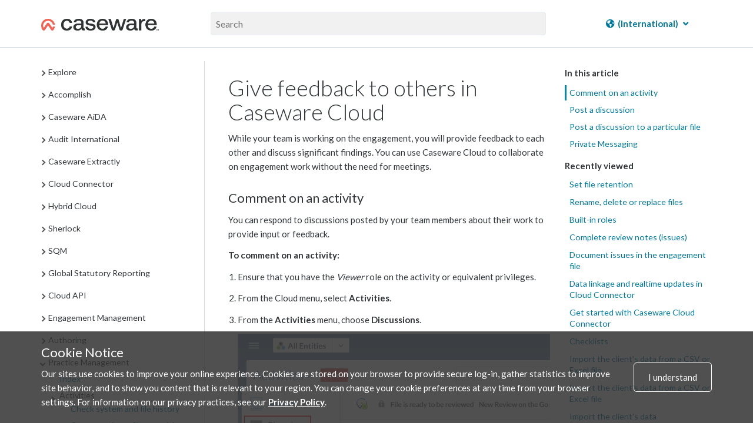

--- FILE ---
content_type: text/html; charset=UTF-8
request_url: https://docs.caseware.com/2020/webapps/31/onpoint-pcr/Practice/Management/Giving-feedback-to-others-in-Cloud.htm?region=int
body_size: 44617
content:
<!DOCTYPE html>
    <html lang="onpoint-pcr" >
<head>
    <meta charset="utf-8">
    <meta http-equiv="X-UA-Compatible" content="IE=edge">
    <meta name="viewport" content="width=device-width, initial-scale=1">

        <title>Give feedback to others in Caseware Cloud</title>

<meta property="og:url" content="http://docs.caseware.com/2020/webapps/31/onpoint-pcr/Practice/Management/Giving-feedback-to-others-in-Cloud.htm">
<meta property="og:title" content="">
<meta property="og:description" name="description" content="Give feedback to others in Caseware Cloud">
<meta property="og:image" content="/path/to/image.jpg" />
<meta name="csrf-token" content="Rw8ypd7BdWkTLapz2d9kTlSzETbWckkJDHlksRsV">
<meta charset="utf-8">
<meta http-equiv="X-UA-Compatible" content="IE=edge">
<meta name="viewport" content="width=device-width, initial-scale=1">


<link rel="canonical" href="http://docs.caseware.com/2020/webapps/31/onpoint-pcr/Practice/Management/Giving-feedback-to-others-in-Cloud.htm" />
<link rel="shortcut icon" href="/img/favicon.ico" type="image/x-icon">


<link href="https://cdnjs.cloudflare.com/ajax/libs/font-awesome/6.5.1/css/all.min.css" rel="stylesheet">
<link rel="stylesheet" href="https://use.fontawesome.com/releases/v5.3.1/css/brands.css" integrity="sha384-rf1bqOAj3+pw6NqYrtaE1/4Se2NBwkIfeYbsFdtiR6TQz0acWiwJbv1IM/Nt/ite" crossorigin="anonymous">
<link rel="stylesheet" href="https://use.fontawesome.com/releases/v5.3.1/css/fontawesome.css" integrity="sha384-1rquJLNOM3ijoueaaeS5m+McXPJCGdr5HcA03/VHXxcp2kX2sUrQDmFc3jR5i/C7" crossorigin="anonymous">
<link rel="stylesheet" href="https://use.fontawesome.com/releases/v5.3.1/css/solid.css" integrity="sha384-VGP9aw4WtGH/uPAOseYxZ+Vz/vaTb1ehm1bwx92Fm8dTrE+3boLfF1SpAtB1z7HW" crossorigin="anonymous">


<script type="application/ld+json">
	{
	  "@context": "http://schema.org/",
	  "@type": "WebSite",
	  "name": "CaseWare Documentation",
	  "url": "docs.caseware.com",
	  "potentialAction": {
		"@type": "SearchAction",
		"target": "https://docs.caseware.com/2018/webapps/29/de/search?search=test#search-{search_term_string}",
		"query-input": "required name=search_term_string"
	  }
	}
</script>

<script src="https://code.jquery.com/jquery-3.6.0.min.js"></script>
<style>
	 h2.collapsible {
            cursor: pointer;
            padding-left: 30px; /* Add padding to the left for the arrow */
            position: relative; /* Ensure proper positioning of the arrow */
        }

        /* Add styling for the arrow */
        .arrow {
            position: absolute;
            left: 0; /* Position the arrow to the left */
            top: 50%;
            transform: translateY(-50%);
            font-size: 12px;
        }

        /* Add padding to the left of h1/h2 to make space for the arrow */
         h2.collapsible {
            padding-left: 25px; /* Adjust as needed */
        }
</style>
<script>
 $(document).ready(function() {

	var url = window.location.href; // Get the current URL
    var urlParams = new URLSearchParams(window.location.search); // Extract the query parameters
    var region = urlParams.get('region'); // Get the value of 'region'
	 if (region === 'us') {
    // Show the US-related content and hide the CA-related content
    $('[data-mc-conditions="General.US"]').show();
    $('[data-mc-conditions="General.CA"]').hide();
    // Hide the col group for CA-related columns
    $('col[data-mc-conditions="General.CA"]').css('display', 'none');
    // Show the col group for US-related columns
    $('col[data-mc-conditions="General.US"]').css('display', 'table-column');
} else if (region === 'ca') {
    // Show the CA-related content and hide the US-related content
    $('[data-mc-conditions="General.CA"]').show();
    $('[data-mc-conditions="General.US"]').hide();
    // Hide the col group for US-related columns
    $('col[data-mc-conditions="General.US"]').css('display', 'none');
    // Show the col group for CA-related columns
    $('col[data-mc-conditions="General.CA"]').css('display', 'table-column');
} else {
    // If no region is specified, show both
    $('[data-mc-conditions="General.CA"]').show();
    $('[data-mc-conditions="General.US"]').show();
    // Ensure both columns are visible
    $('col[data-mc-conditions="General.CA"]').css('display', 'table-column');
    $('col[data-mc-conditions="General.US"]').css('display', 'table-column');
}


 	$('section.toc-content').find('h2.collapsible').each(function() {
    var $heading = $(this);
    
    // Create a new div for content-data
    var $contentDataDiv = $('<div class="content-data"></div>');
    
    // Append all following siblings until the next h1 or h2 into the content-data div
    var nextElements = $heading.nextUntil('h2');
    $contentDataDiv.append(nextElements);
    
    // Insert the content-data div right after the current heading
    $heading.after($contentDataDiv);
  });

 	
 	 $('h2.collapsible').each(function() {
            $(this).prepend('<span class="arrow">►</span>');
        });

        $('.content-data').hide(); 
        $('h2.collapsible').click(function() {
            var $this = $(this); // Store reference to clicked header
            var $content = $this.next('.content-data'); // Get the associated content

            $content.slideToggle();

            var $arrow = $this.find('.arrow'); 

            // Toggle the arrow text between ▼ and ▲
            if ($arrow.text() === '►') {
                $arrow.text('▼'); // Change to up arrow
            } else {
                $arrow.text('►'); // Change to down arrow
            }
        });
       
    });
</script>


<link rel="alternate" hreflang="en" href="http://docs.caseware.com/2020/webapps/31/en/Practice/Management/Giving-feedback-to-others-in-Cloud.htm" />
<link rel="alternate" hreflang="fr" href="http://docs.caseware.com/2020/webapps/31/fr/Practice/Management/Giving-feedback-to-others-in-Cloud.htm" />
<link rel="alternate" hreflang="es" href="http://docs.caseware.com/2020/webapps/31/es/Practice/Management/Giving-feedback-to-others-in-Cloud.htm" />
<link rel="alternate" hreflang="nl" href="http://docs.caseware.com/2020/webapps/31/nl/Practice/Management/Giving-feedback-to-others-in-Cloud.htm" />
<link rel="alternate" hreflang="de" href="http://docs.caseware.com/2020/webapps/31/de/Practice/Management/Giving-feedback-to-others-in-Cloud.htm" />
<link rel="alternate" hreflang="cn" href="http://docs.caseware.com/2020/webapps/31/cn/Practice/Management/Giving-feedback-to-others-in-Cloud.htm" /> 
	
		
		<!-- Global site tag (gtag.js) - Google Analytics -->
		<script async src="https://www.googletagmanager.com/gtag/js?id=G-SCYGGP6FPM"></script>
		<script>
			window.dataLayer = window.dataLayer || [];
		function gtag(){dataLayer.push(arguments);}
		gtag('js', new Date());

		gtag('config', 'G-SCYGGP6FPM');
		</script>

	

	<!-- Google Tag Manager -->
	<script>(function(w,d,s,l,i){w[l]=w[l]||[];w[l].push({'gtm.start':
		new Date().getTime(),event:'gtm.js'});var f=d.getElementsByTagName(s)[0],
		j=d.createElement(s),dl=l!='dataLayer'?'&l='+l:'';j.async=true;j.src=
		'https://www.googletagmanager.com/gtm.js?id='+i+dl;f.parentNode.insertBefore(j,f);
		})(window,document,'script','dataLayer','GTM-KXKK445');</script>
	<!-- End Google Tag Manager -->


<meta name="google-translate-customization" content="ad1fc64b68ce99cb-1145fc38ed0101e8-g15336b4538df18af-1a">
<script type="text/javascript">/* <![CDATA[ */
	var myURL = document.location.href;

	if(myURL.indexOf("/en/") !== -1){
	document.cookie="googtrans" + "=" + "/en/en/";
	}else if(myURL.indexOf("/fr/") !== -1 || myURL.indexOf("/ca/fr") !== -1){
	document.cookie="googtrans" + "=" + "/en/fr/";
	}else if (myURL.indexOf("/es/") !== -1){
	document.cookie="googtrans" + "=" + "/en/es/";
	}else if (myURL.indexOf("/cn/") !== -1){
	document.cookie="googtrans" + "=" + "/en/zh-CN/";
	}else if (myURL.indexOf("/tw/") !== -1){
	document.cookie="googtrans" + "=" + "/en/zh-TW/";
	}else{
	document.cookie="googtrans" + "=" + "/en/en/";
	}


	function play(id)
	{
	if(document.getElementById('animated'+id).style.cssText.match('display: none;'))
	{

	document.getElementById('animated'+id).style.cssText = 'display:inline';
	document.getElementById('fixed'+id).style.cssText = 'display: none';

	}else{

	document.getElementById('animated'+id).style.cssText = 'display:none';
	document.getElementById('fixed'+id).style.cssText = 'display: inline';

	}
	}
/* ]]> */</script>
<script type="text/javascript">/* <![CDATA[ */
function googleTranslateElementInit() {
new google.translate.TranslateElement({pageLanguage: 'en', includedLanguages: 'de,es,fr,nl,zh-CN,zh-TW', layout: google.translate.TranslateElement.InlineLayout.HORIZONTAL, gaTrack: true, gaId: 'UA-37974433-25'}, 'google_translate_element');
}
/* ]]> */</script>

<script src="https://translate.google.com/translate_a/element.js?cb=googleTranslateElementInit">
</script>


    <link href="/css/app.css?id=b88b7980c85b3f5618f3" rel="stylesheet" type="text/css">
    
    
    <link rel="stylesheet" href="https://use.fontawesome.com/releases/v5.3.1/css/brands.css" integrity="sha384-rf1bqOAj3+pw6NqYrtaE1/4Se2NBwkIfeYbsFdtiR6TQz0acWiwJbv1IM/Nt/ite" crossorigin="anonymous">
    <link rel="stylesheet" href="https://use.fontawesome.com/releases/v5.3.1/css/fontawesome.css" integrity="sha384-1rquJLNOM3ijoueaaeS5m+McXPJCGdr5HcA03/VHXxcp2kX2sUrQDmFc3jR5i/C7" crossorigin="anonymous">
    <link rel="stylesheet" href="https://use.fontawesome.com/releases/v5.3.1/css/solid.css" integrity="sha384-VGP9aw4WtGH/uPAOseYxZ+Vz/vaTb1ehm1bwx92Fm8dTrE+3boLfF1SpAtB1z7HW" crossorigin="anonymous">
</head>
<body>
        <!-- Google Tag Manager (noscript) -->
<noscript><iframe src="https://www.googletagmanager.com/ns.html?id=GTM-KXKK445" height="0" width="0" style="display:none;visibility:hidden"></iframe></noscript>
<!-- End Google Tag Manager (noscript) -->    <div class="">
    <div class="flex-page-container">
        
                        <header class="header">
    <div class="container header__container">
        <div class="header__search-wrap">
            <div class="header__nav-wrap">
                <a href="/"><img class="header__logo" src="/img/CaseWare-Logo-RGB-Primary_Dark-TM.png" alt="CaseWare logo"></a>
            </div>
            <div class="header__input-search-wrapper">
                <form method="GET" action="/new-search">
                    <input type="text" name="search" placeholder="Search" autocomplete="off">
                    <input type="hidden" name="lang" value=onpoint-pcr>
                    <input type="hidden" name="year" value=2020>
                    <input type="hidden" name="category" value=Practice>
                    <input type="hidden" name="region" value=int>
                </form>
            </div>
            <div class="header__nav-wrap">
                                <div class="nav-container">
    

    
                    <div class="language__dropdown dropdown">
            <a href="#"><i class="fas fa-globe-americas"></i> <span class="notranslate"> (International)</span> <i class="fas fa-angle-down"></i></a>
            <div class="dropdown-content">
                <a href="/2020/webapps/31/en/Practice/Management/Giving-feedback-to-others-in-Cloud.htm?region=ca"><span class="notranslate"> English (Canada) </span></a>
                <a href="/2020/webapps/31/en/Practice/Management/Giving-feedback-to-others-in-Cloud.htm?region=us"><span class="notranslate"> English (US) </span></a>
                <a href="/2020/webapps/31/en/Practice/Management/Giving-feedback-to-others-in-Cloud.htm?region=int"><span class="notranslate"> English (International) </span></a>
                <a href="/2020/webapps/31/fr/Practice/Management/Giving-feedback-to-others-in-Cloud.htm?region=ca"><span class="notranslate"> Français (Canada) </span></a>
                <a href="/2020/webapps/31/nl/Practice/Management/Giving-feedback-to-others-in-Cloud.htm?region=int"><span class="notranslate"> Nederlands (Nederland) </span></a>
                <a href="/2020/webapps/31/de/Practice/Management/Giving-feedback-to-others-in-Cloud.htm?region=int"><span class="notranslate"> Deutsch </span></a>
                <a href="/2020/webapps/31/es/Practice/Management/Giving-feedback-to-others-in-Cloud.htm?region=int"><span class="notranslate"> Español </span></a>
            </div>
        </div>

        <!-- <div class="language__dropdown dropdown">
            <a href="#"><i class="fas fa-globe-americas"></i> <span class="notranslate">INT</span> <i class="fas fa-angle-down"></i></a>
            <div class="dropdown-content">
                <a href="?region=ca">Canada</a>
                <a href="?region=us">US</a>
                <a href="?region=int">International</a>
            </div>
        </div> -->
    
        <!--  -->
    <!-- <div class="language__dropdown dropdown">
        <a href="#"><i class="fas fa-language"></i> <span class="notranslate">ONPOINT-PCR</span> <i
                class="fas fa-angle-down"></i></a>
        <div class="dropdown-content">
            <a href="/2020/webapps/31/en/Practice/Management/Giving-feedback-to-others-in-Cloud.htm">English</a>
            <a href="/2020/webapps/31/fr/Practice/Management/Giving-feedback-to-others-in-Cloud.htm">French</a>
            <a href="/2020/webapps/31/es/Practice/Management/Giving-feedback-to-others-in-Cloud.htm">Spanish</a>
            <a href="/2020/webapps/31/nl/Practice/Management/Giving-feedback-to-others-in-Cloud.htm">Dutch</a>
            <a href="/2020/webapps/31/cn/Practice/Management/Giving-feedback-to-others-in-Cloud.htm">Chinese</a>
            <a href="/2020/webapps/31/de/Practice/Management/Giving-feedback-to-others-in-Cloud.htm">German</a>
        </div>
    </div> -->
    <!--  -->
</div>                            </div>
        </div>
    </div>
</header>        <header class="header-mobile">
    <span class="glyphicon glyphicon-menu-hamburger header-mobile__nav-toggle" aria-hidden="true"></span>
    <div>
        <img class="header-mobile__logo" src="/img/CaseWare-Logo-RGB-Primary_Dark-TM.png" alt="CaseWare Cloud logo">
    </div>
    <div class="header-mobile__input-search-wrapper">

        <form method="GET" action="/new-search">
            <input type="text" name="search" placeholder="Search" autocomplete="off">
            <input type="hidden" name="lang" value=onpoint-pcr>
            <input type="hidden" name="year" value=2020>
            <input type="hidden" name="category" value=Practice>
        </form>
        <span class="glyphicon glyphicon-remove header-mobile__close-search header-mobile__search--js"
            aria-hidden="true"></span>
    </div>
    <span class="glyphicon glyphicon-search header-mobile__open-search header-mobile__search--js"
        aria-hidden="true"></span>
</header>


<div class="mobile-nav__wrapper">
    <div class="mobile-nav">
        <div class="mobile-nav__close-bar-wrap">
            <span class="glyphicon glyphicon-chevron-left header-mobile__nav-toggle" aria-hidden="true"></span>
            <div class="nav-container">
    

    
                    <div class="language__dropdown dropdown">
            <a href="#"><i class="fas fa-globe-americas"></i> <span class="notranslate"> (International)</span> <i class="fas fa-angle-down"></i></a>
            <div class="dropdown-content">
                <a href="/2020/webapps/31/en/Practice/Management/Giving-feedback-to-others-in-Cloud.htm?region=ca"><span class="notranslate"> English (Canada) </span></a>
                <a href="/2020/webapps/31/en/Practice/Management/Giving-feedback-to-others-in-Cloud.htm?region=us"><span class="notranslate"> English (US) </span></a>
                <a href="/2020/webapps/31/en/Practice/Management/Giving-feedback-to-others-in-Cloud.htm?region=int"><span class="notranslate"> English (International) </span></a>
                <a href="/2020/webapps/31/fr/Practice/Management/Giving-feedback-to-others-in-Cloud.htm?region=ca"><span class="notranslate"> Français (Canada) </span></a>
                <a href="/2020/webapps/31/nl/Practice/Management/Giving-feedback-to-others-in-Cloud.htm?region=int"><span class="notranslate"> Nederlands (Nederland) </span></a>
                <a href="/2020/webapps/31/de/Practice/Management/Giving-feedback-to-others-in-Cloud.htm?region=int"><span class="notranslate"> Deutsch </span></a>
                <a href="/2020/webapps/31/es/Practice/Management/Giving-feedback-to-others-in-Cloud.htm?region=int"><span class="notranslate"> Español </span></a>
            </div>
        </div>

        <!-- <div class="language__dropdown dropdown">
            <a href="#"><i class="fas fa-globe-americas"></i> <span class="notranslate">INT</span> <i class="fas fa-angle-down"></i></a>
            <div class="dropdown-content">
                <a href="?region=ca">Canada</a>
                <a href="?region=us">US</a>
                <a href="?region=int">International</a>
            </div>
        </div> -->
    
        <!--  -->
    <!-- <div class="language__dropdown dropdown">
        <a href="#"><i class="fas fa-language"></i> <span class="notranslate">ONPOINT-PCR</span> <i
                class="fas fa-angle-down"></i></a>
        <div class="dropdown-content">
            <a href="/2020/webapps/31/en/Practice/Management/Giving-feedback-to-others-in-Cloud.htm">English</a>
            <a href="/2020/webapps/31/fr/Practice/Management/Giving-feedback-to-others-in-Cloud.htm">French</a>
            <a href="/2020/webapps/31/es/Practice/Management/Giving-feedback-to-others-in-Cloud.htm">Spanish</a>
            <a href="/2020/webapps/31/nl/Practice/Management/Giving-feedback-to-others-in-Cloud.htm">Dutch</a>
            <a href="/2020/webapps/31/cn/Practice/Management/Giving-feedback-to-others-in-Cloud.htm">Chinese</a>
            <a href="/2020/webapps/31/de/Practice/Management/Giving-feedback-to-others-in-Cloud.htm">German</a>
        </div>
    </div> -->
    <!--  -->
</div>        </div>
        <div class="mobile-nav__filters-wrap">
                    </div>
        <div class="mobile-nav__toc">
            <div class="toc__container">
    
</div>        </div>
    </div>
</div>        
    
        <main id="main">
                <div class="container documentation">
        <div class="row">
            <div class="col-sm-3 table-of-contents">
                <div class="toc__container">
    
</div>            </div>
            <div class="col-sm-9">
                <div class="docs__video-iframe-wrap">
                    <iframe class="yt-video-iframe" src="" frameborder="0" allowfullscreen></iframe>                </div>
                <div class="docs__container">
                    <div class="docs__content"> 
                                                    <section class="toc-content">
    <body>          <div role="main" id="mc-main-content">              <h1>Give feedback to others in Caseware Cloud</h1>              <p>While your team is working on the engagement, you will provide feedback to each other and discuss significant findings. You can use Caseware Cloud to collaborate on engagement work without the need for meetings.</p>              <h2 id="Commenting-on-an-activity"><a name="Commenti"></a>Comment on an activity        </h2>              <p>You can respond to discussions posted by your team members about their work to provide input or feedback.</p>              <p><b>To comment on an activity:</b>              </p>              <ol>                  <li value="1">                      <p>Ensure that you have the <i>Viewer</i> role on the activity or equivalent privileges.</p>                  </li>                  <li value="2">                      <p>From the Cloud menu, select <b>Activities</b>.</p>                  </li>                  <li value="3">                      <p>From the <b>Activities</b> menu, choose <b>Discussions</b>.</p>                      <p>                          <img src="/documentation_files/2020/webapps/31/Content/en/Resources//Images/activities-page-discussion-filter.png" alt="Choose Discussions from the Activities menu to view discussions." />                      </p>                  </li>                  <li value="4">                      <p>In the <b>Details</b> pane, select <b>Comment</b> to add a comment to the activity.</p>                      <p>                          <img src="/documentation_files/2020/webapps/31/Content/en/Resources//Images/comment-630x360.png" alt="Adding a comment" />                      </p>                  </li>                  <li value="5">                      <p>Select <b>Post</b>.</p>                      <p>                          <img src="/documentation_files/2020/webapps/31/Content/en/Resources//Images/post-discussion-630x610.png" alt="Posting comment" />                      </p>                  </li>              </ol>              <h2 id="Posting-a-discussion"><a name="Posting"></a>Post a discussion  		</h2>              <p>You can create a new discussion for any general questions or comments about the engagement.</p>              <p><b>To create a discussion:</b>              </p>              <ol>                  <li value="1">                      <p>Ensure that you have the <i>Editor</i> role or equivalent rights.</p>                  </li>                  <li value="2">                      <p>From the Cloud menu, select <b>Activities</b>.</p>                  </li>                  <li value="3">                      <p>Select <b>New</b>, then choose <b>Discussion</b>.</p>                      <p>                          <img src="/documentation_files/2020/webapps/31/Content/en/Resources//Images/create-activities-contact-1-630x379.png" style="border: 1px solid #3f66a3;" alt="Select New | Discussion to open the Create Discussion dialog." />                      </p>                  </li>                  <li value="4">                      <p>In the <b>Create Discussion</b> dialog, enter a subject and the content of your message. To attach a file, select the paperclip icon.</p>                      <p>                          <img src="/documentation_files/2020/webapps/31/Content/en/Resources//Images/create-discussions-630x516.png" alt="Create Discussion dialog" />                      </p>                  </li>                  <li value="5">                      <p>Select the drop-down arrow at the bottom right and select <b>Post </b>.</p>                  </li>              </ol>              <p>You have posted a new discussion for your selected entity. Engagement team members can see this discussion and add their comments or feedback.</p>              <h2 id="Posting-a-discussion-to-a-particular-file">Post a discussion to a particular file  		</h2>              <p>For a better audit trail, it may be more useful to post any related file discussion directly to a file. Also, users that do not have access to the entity but have access to the file can also see discussions and respond.</p>              <p><b>To add a discussion about a file:</b>              </p>              <ol>                  <li value="1">                      <p>Ensure that you have the <i>Editor</i> role on the file or equivalent privileges.</p>                  </li>                  <li value="2">                      <p>Select the file you want to start a discussion on.</p>                  </li>                  <li value="3">                      <p>In the details pane, expand the <b>Discussions</b> section and select <b>Add</b>( <img src="/documentation_files/2020/webapps/31/Content/en/Resources//Images/Add-30x30_20x20.png" style="vertical-align: text-bottom;width: 20;height: 20;" alt="" />). </p>                      <p>                          <img src="/documentation_files/2020/webapps/31/Content/en/Resources//Images/discussions-630x552.png" alt="Adding discussion to a file" />                      </p>                  </li>                  <li value="4">                      <p>Enter a subject and the content for your discussion.</p>                      <p>                          <img src="/documentation_files/2020/webapps/31/Content/en/Resources//Images/post-discussions-630x520.png" alt="posting a discussion" />                      </p>                  </li>                  <li value="5">                      <p>Select <b>Post</b>.</p>                  </li>              </ol>              <p>You have created a new discussion about your selected file. Any Cloud users who can see the file can also see your discussion, and they can comment on it.</p>              <h2 id="Private-messaging">Private Messaging</h2>              <p>If you need to contact a team member quickly, you can do so by using our built-in chat system.</p>              <p>You can show or hide the Chat pane by toggling the Chat app icon.</p>              <p>                  <img src="/documentation_files/2020/webapps/31/Content/en/Resources//Images/chat-630x56.png" alt="Chat icon" />              </p>              <p>You can open a chat window by selecting a person in the chat pane. When a person sends you a message, a minimized chat window is displayed at the bottom of your browser. You can also send a message to a person who is offline, and the message will be delivered when they sign in.</p>              <p>                  <img src="/documentation_files/2020/webapps/31/Content/en/Resources//Images/chat-630x342.png" alt="Chat window" />              </p>              <p>Your organization can retain the chat history in Caseware Cloud. For more information, see <a href="../../Setup/Organization/Enable-or-disable-features-for-all-users.htm">Enable or disable features for all users</a>.</p>          </div>      </body>
</section>                                                <div class="docs__user-feedback">
                            <div class="was-this-helpful">
    <p class="was-this-helpful-question-text">Was this helpful?</p>
    <a class="was-this-helpful-btn was-this-helpful-yes">Yes</a>

    <div class="was-this-helpful-no-reason-menu">
        <a class="was-this-helpful-btn was-this-helpful-no">No</a>
        <div class="was-this-helpful-no-reason-dropdown">
            <form>
                <radiogroup>
                    <div class="reason-radio-box"> 
                        <label><input type="radio" name="was-this-helpful-no-reason" value="It wasn't accurate" class="feedback-given"> It wasn&#039;t accurate</label>
                    </div>

                    <div class="reason-radio-box">
                        <label><input type="radio" name="was-this-helpful-no-reason" value="It wasn't clear" class="feedback-given"> It wasn&#039;t clear</label>
                    </div>

                    <div class="reason-radio-box">
                        <label><input type="radio" name="was-this-helpful-no-reason" value="It wasn't relevant" class="feedback-given"> It wasn&#039;t relevant</label>
                    </div>
                </radiogroup>
            </form>
        </div>
    </div>
</div>                        </div>
                    </div>
                    <div class="docs__sub-toc">
                        <div class="docs__video-iframe-thumbnail-container">
                            <img class="docs__video-iframe-thumbnail" src="" alt="">
                            <img class="docs__video-iframe-thumbnail__yt-icon" src="/img/yt_icon_rgb.png" alt="">
                        </div>
                        <section class="toc-subtopics">
    <div class="toc-subtopics__in-this-article">
        <h5>In this article</h5>
        <ul class="nav">
            
        </ul>
    </div>
    <div class="toc-subtopics__recently-viewed">
        <div class="recently-viewed">
    <h5>Recently viewed</h5>
        <ul>
                                                <li>
                        <a href="https://docs.caseware.com//2020/webapps/31/en/Practice/Maintenance/Set-file-retention.htm?region=ca" target="_blank">Set file retention</a>
                    </li>
                                                                <li>
                        <a href="https://docs.caseware.com//2020/webapps/31/en/Practice/Maintenance/Rename,-delete-or-replace-files.htm?region=ca" target="_blank">Rename, delete or replace files</a>
                    </li>
                                                                <li>
                        <a href="https://docs.caseware.com/../../Setup/Security/Built-in-roles.htm#StaffRoles" target="_blank">Built-in roles</a>
                    </li>
                                                                <li>
                        <a href="https://docs.caseware.com//2020/webapps/31/en/Engagements/Documentation-and-Review/Complete-review-notes.htm?region=ca" target="_blank">Complete review notes (issues)</a>
                    </li>
                                                                <li>
                        <a href="https://docs.caseware.com/#Documentissuesintheengagementfile" target="_blank">Document issues in the engagement file</a>
                    </li>
                                                                <li>
                        <a href="https://docs.caseware.com/Data-linkage-and-realtime-updates.htm" target="_blank">Data linkage and realtime updates in Cloud Connector</a>
                    </li>
                                                                <li>
                        <a href="https://docs.caseware.com/../../Engagements/File-Preparation/How-to-get-started-with-Cloud-Connector.htm" target="_blank">Get started with Caseware Cloud Connector</a>
                    </li>
                                                                <li>
                        <a href="https://docs.caseware.com/#Checklists" target="_blank">Checklists</a>
                    </li>
                                                                <li>
                        <a href="https://docs.caseware.com/Import-the-trial-balance-from-a-CSV-or-Excel-file.htm" target="_blank">Import the client&#039;s data from a CSV or Excel file</a>
                    </li>
                                                                <li>
                        <a href="https://docs.caseware.com/../../Engagements/File-Preparation/Import-the-trial-balance-from-a-CSV-or-Excel-file-old-method.htm" target="_blank">Import the client&#039;s data from a CSV or Excel file</a>
                    </li>
                                                                <li>
                        <a href="https://docs.caseware.com//2020/webapps/31/en/Explore/Caseware-Taxflow/Import-the-clients-data.htm?region=us" target="_blank">Import the client&#039;s data</a>
                    </li>
                                                                <li>
                        <a href="https://docs.caseware.com//2020/webapps/31/cn/Engagements/Accounts-and-Analysis/Sample-selection.htm?region=ca" target="_blank">Sample selection</a>
                    </li>
                                                                <li>
                        <a href="https://docs.caseware.com//2020/webapps/31/cn/Engagements/Accounts-and-Analysis/Review-group-and-account-balances-in-the-financial-statements.htm?region=ca" target="_blank">Review group and account balances in the financial statements</a>
                    </li>
                                                                <li>
                        <a href="https://docs.caseware.com//2020/webapps/31/cn/Engagements/Accounts-and-Analysis/Sign-off-on-the-trial-balance-and-adjustments.htm?region=ca" target="_blank">Sign off on the trial balance and adjustments</a>
                    </li>
                                                                <li>
                        <a href="https://docs.caseware.com/Fieldwork.htm" target="_blank">Perform fieldwork</a>
                    </li>
                                                                                            <li>
                        <a href="https://docs.caseware.com//2020/webapps/31/en/Setup/Users-and-Groups/Change-notification-settings.htm?region=ca" target="_blank">Change notification settings</a>
                    </li>
                                                                <li>
                        <a href="https://www.caseware.com/ca/support" target="_blank">Support</a>
                    </li>
                                                                <li>
                        <a href="https://docs.caseware.com/tel:14168679504" target="_blank">Tel: 416-867-9504</a>
                    </li>
                                                                <li>
                        <a href="https://docs.caseware.com//2020/webapps/31/en/Engagements/File-Preparation/List-of-Cloud-Connector-functions.htm?region=ca" target="_blank">List of Cloud Connector functions</a>
                    </li>
                                                                <li>
                        <a href="https://docs.caseware.com//2020/webapps/31/en/Engagements/File-Preparation/Insert-data-using-MS-Excel-formula-dialog.htm?region=ca" target="_blank">Insert data using MS Excel formula dialog with Cloud Connector</a>
                    </li>
                                                                <li>
                        <a href="https://docs.caseware.com//2020/webapps/31/en/Explore/Cloud-Apps/CasewareCloud-Connector.htm?region=ca" target="_blank">What is Caseware Cloud Connector?</a>
                    </li>
                                                                <li>
                        <a href="https://docs.caseware.com/#Activities" target="_blank">Activities</a>
                    </li>
                                                                <li>
                        <a href="https://docs.caseware.com/#Files" target="_blank">Files</a>
                    </li>
                                                                <li>
                        <a href="https://docs.caseware.com/#Settings" target="_blank">Settings</a>
                    </li>
                                                                <li>
                        <a href="https://docs.caseware.com/#Maintenance" target="_blank">Maintenance</a>
                    </li>
                                                                <li>
                        <a href="https://docs.caseware.com/#ManageFiles" target="_blank">Manage Files</a>
                    </li>
                                                                <li>
                        <a href="https://docs.caseware.com//2020/webapps/31/en/Explore/Caseware-Extractly/Caseware-Extractly-Index.htm?region=ca" target="_blank">Index</a>
                    </li>
                                                                <li>
                        <a href="https://docs.caseware.com//2020/webapps/31/en/Explore/Caseware-Extractly/Validation-and-exception.htm?region=ca" target="_blank">Validation and exception</a>
                    </li>
                                                                <li>
                        <a href="https://docs.caseware.com/Extract-text.htm" target="_blank">Extract text</a>
                    </li>
                                                                <li>
                        <a href="https://docs.caseware.com/#DataExtract" target="_blank">Data Extraction</a>
                    </li>
                                                                <li>
                        <a href="https://docs.caseware.com//2020/webapps/31/en/Engagements/Accounts-and-Analysis/View-manage-aggregated-analytic-test-results.htm?region=ca" target="_blank">View and manage aggregated analytic test results in Analytics Hub</a>
                    </li>
                                                                <li>
                        <a href="https://docs.caseware.com//2020/webapps/31/en/Engagements/Accounts-and-Analysis/Manage-analytic-tests-in-the-analytics-hub.htm?region=ca" target="_blank">Manage analytic tests in the Analytics Hub</a>
                    </li>
                                                                <li>
                        <a href="https://docs.caseware.com//2020/webapps/31/en/Explore/AiDA/Create-KBs.htm?region=ca" target="_blank">Create firm-managed knowledge bases</a>
                    </li>
                                                                <li>
                        <a href="https://docs.caseware.com//2020/webapps/31/en/Explore/Whats-New/Release-history-AiDA-2025-10.htm?region=ca" target="_blank">AiDA 2025-10</a>
                    </li>
                                                                <li>
                        <a href="https://docs.caseware.com//2020/webapps/31/en/Engagements/Template-and-Authoring/What-are-visibility-settings.htm?region=ca" target="_blank">What are visibility settings?</a>
                    </li>
                                                                <li>
                        <a href="https://docs.caseware.com//2020/webapps/31/en/Engagements/Template-and-Authoring/Rename-content-areas-in-financial-statements.htm?region=ca" target="_blank">Rename content areas in financial statements</a>
                    </li>
                                                                <li>
                        <a href="https://docs.caseware.com/#Presentation" target="_blank">Presentation and Formatting</a>
                    </li>
                                    </ul>
    </div>
    </div>
</section>                    </div>
                </div>
                <div class="filtermsg col-sm-9">
    This content is exclusively related to  and has been filtered out. Select the PRODUCTS <i class="fas fa-filter"></i> dropdown in the top navigation to modify your filter settings.
</div>            </div>
        </div>
    </div>

    
    <div class="back-to-top">
    <span class="glyphicon glyphicon-circle-arrow-up"></span>
</div>
    
    <div class="image-modal">
    <figure>
        <img class="image-modal__img" />
        <figcaption class="image-modal__caption"></figcaption>
    </figure>
    <span class="glyphicon glyphicon-remove image-modal__close" aria-hidden="true"></span>
</div>
    
    <div class="pdf-modal">
    <div class="pdf-modal__wrap">
        <div class="pdf-modal__body">
            <h2 class="">Stay Connected</h2>
            <p class="">Subscribe to receive updates on the latest articles and news for CaseWare products.</p>
            <p class="">Your download will start immediately after you subscribe.</p>
            <div class="pdf-modal__button-wrap">
                <div class="pdf-modal__input-wrap">
                    <input type="text" class="email-sub-for-pdf" placeholder="Enter your email">
                </div>
                <div id="error">Please enter a valid email.</div>
                <button type="button" class="pdf-modal__subscribe-btn">Subscribe</button>
            </div>
            <a class="pdf-modal__file-download-btn">No thanks, I just want the file.</a>
        </div>
        <div class="pdf-modal__footer">
            <p>Don't have a cloud yet? <a href="https://casewarecloud.com/" target="_blank">Click to learn more</a></p>
        </div>
        <div class="pdf-modal__close">
            
            <span class="glyphicon glyphicon-remove" aria-hidden="true"></span>
        </div>
    </div>
</div>        </main>
    </div>
    </div>
        <div class="cookie">
  <div class="container">
    <div class="cookie__wrapper">
      <div>
        <h2>Cookie Notice</h2>
        <p>Our sites use cookies to improve your online experience. Cookies are stored on your browser to provide secure log-in, gather statistics to improve site behavior, and to show you content that is relevant to your region. You can change your cookie preferences at any time from your browser settings. For information on our privacy practices, see our <a href="https://www.caseware.com/ca/generic/privacy-policy" target="_blank" rel="noopener">Privacy Policy</a>.</p>
      </div>
      <div>
        <div class="cookie__btn">
          <span>I understand</span>
        </div>
      </div>
    </div>
  </div>
</div>
        <!-- <section class="newsletter">
    <div class="newsletter__container container">
        <h3>TODO - Newsletter Signup</h3>
    </div>
</section> -->
<footer class="footer">
    <div class="container">
        <div class="row">
            <div class="col col-sm-6 col--sm-full">        
                <a href="https://www.caseware.com">
                    <img class="footer__logo" src="/img/CaseWare-Logo-RGB-Primary_Light-TM.png" class="footerlogo" alt="CaseWare logo" />
                </a>
            </div>
            <div class="col col-sm-6 col--sm-full footer__social-media">
                <a href="https://www.linkedin.com/groups/1935174/profile"><i class="fab fa-linkedin"></i></a>
                <a href="http://www.facebook.com/pages/CaseWare-International-Inc/54418196590?ref=ts"><i class="fab fa-facebook-square"></i></a>
                <a href="https://twitter.com/CaseWare"><i class="fab fa-x-twitter"></i></a>
                <a href="http://www.youtube.com/user/casewarevids?feature=results_main"><i class="fab fa-youtube-square"></i></a>
            </div>
        </div>
        <div class="row footer__links">
            <div class="col-sm-12">

        <!-- TODO un hardcode -->
           

                <div class="col">
                    <span>About</span>
                    <a href="https://www.caseware.com/ca/about" target="_blank" rel="noopener">Who we are</a>
                    <a href="https://www.caseware.com/ca/careers" target="_blank" rel="noopener">Where you fit</a>
                    <a href="https://www.caseware.com/security-certifications/" target="_blank" rel="noopener">Certifications</a>
                </div>
                <div class="col stretch">
                    <span>Legal</span>
                    <!-- <a href="https://www.caseware.com/generic/privacy-policy-caseware-international" target="_blank" rel="noopener">CaseWare International Privacy Policy</a> -->
                    <a href="https://www.caseware.com/privacy-statement/" target="_blank" rel="noopener">Caseware Cloud Privacy Policy</a>
                    <a href="https://www.caseware.com/terms-of-use/" target="_blank" rel="noopener">Terms of Use</a>
                    <a href="https://docs.caseware.com/latest/webapps/en/Setup/Licenses/CaseWare-Cloud-Services-Agreement.htm" rel="noopener">Cloud Services Agreement</a>
                                        <a href="https://docs.caseware.com/latest/webapps/en/Setup/Licenses/CaseWare-Cloud-Services-Agreement.htm?region=int" target="_blank" rel="noopener">Cloud Service Level Agreement</a>
                                    </div>
                <div class="col">
                    <span>Resources</span>
                    <a href="https://www.caseware.com/ca/support" target="_blank" rel="noopener">Support</a>
                    <a href="https://www.caseware.com/ca/training" target="_blank" rel="noopener">Training</a>
                    <a href="https://www.caseware.com/ca/distributors" target="_blank" rel="noopener">Distributors</a>
                    <a href="https://my.caseware.com/account/login?ReturnUrl=%2F" target="_blank" rel="noopener">MyCaseware</a>
                </div>
                <div class="col stretch contact">
                    <span>Contact</span>
                    <div>
                        Caseware International Inc.<br />351 King St E, Suite 1100, <br />Toronto, ON M5A 2W4, Canada<br />
                        <a href="tel:14168679504">Tel: 416-867-9504</a>
                        <a href="tel:14168671906">Fax: 416-867-1906</a>
                    </div>
                </div>
            </div>
        </div>
    </div>
    <div class="footer__copyright">
        <p class="">Copyright &copy; 2026 CaseWare International</p>
    </div>
</footer>
        
    <!-- This site is converting visitors into subscribers and customers with OptinMonster - https://optinmonster.com -->
    <script type="text/javascript" src="https://a.omappapi.com/app/js/api.min.js" data-account="87970" data-user="78239"
        async></script>
    <!-- / https://optinmonster.com -->
    <script src="/js/mk2/app.js?id=4e945455f265dc1ff95a"></script>
    <script src="/js/mk4/app.js?id=15cf4f666fc355373ce4"></script>
</body>
</html>